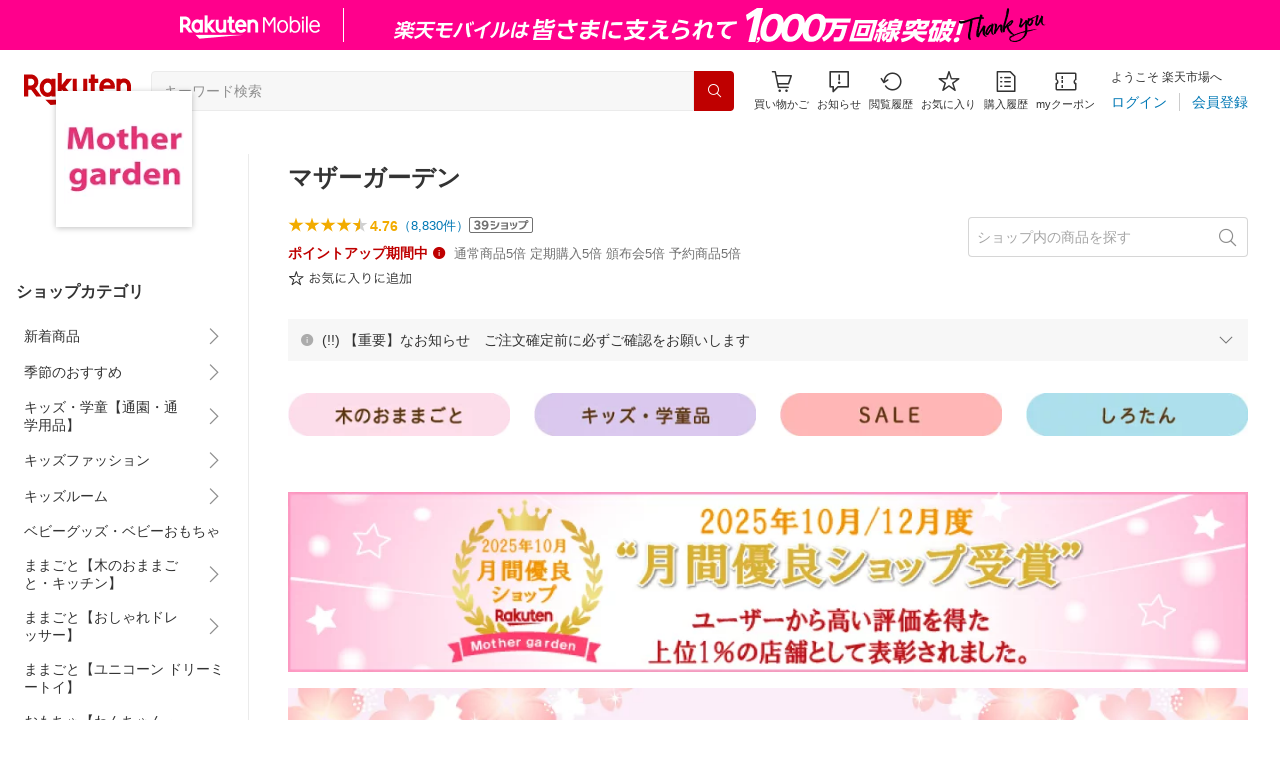

--- FILE ---
content_type: application/javascript
request_url: https://cart-api.step.rakuten.co.jp/rms/mall/cart/jsonp/list/?sid=161&callback=r2jsonp17689135906764158012336002115
body_size: -16
content:
r2jsonp17689135906764158012336002115({"status":"300","message":"cartKey not created.","count":""})